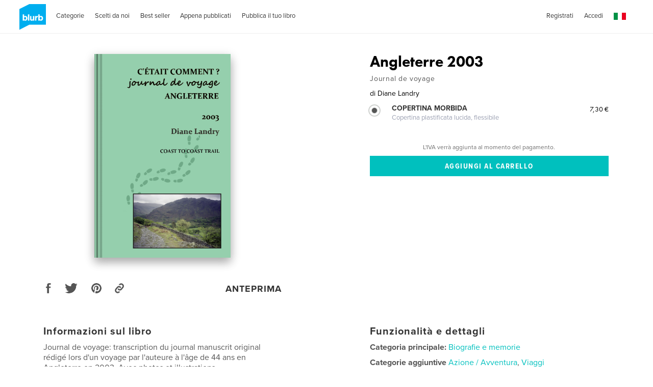

--- FILE ---
content_type: text/html; charset=utf-8
request_url: https://www.google.com/recaptcha/api2/anchor?ar=1&k=6LdYlHUUAAAAAGR0VR_KjlDMfvnnWb2XhZ4cAhOK&co=aHR0cHM6Ly9pdC5ibHVyYi5jb206NDQz&hl=it&v=N67nZn4AqZkNcbeMu4prBgzg&size=invisible&badge=inline&anchor-ms=20000&execute-ms=30000&cb=oggmzb1pu844
body_size: 49552
content:
<!DOCTYPE HTML><html dir="ltr" lang="it"><head><meta http-equiv="Content-Type" content="text/html; charset=UTF-8">
<meta http-equiv="X-UA-Compatible" content="IE=edge">
<title>reCAPTCHA</title>
<style type="text/css">
/* cyrillic-ext */
@font-face {
  font-family: 'Roboto';
  font-style: normal;
  font-weight: 400;
  font-stretch: 100%;
  src: url(//fonts.gstatic.com/s/roboto/v48/KFO7CnqEu92Fr1ME7kSn66aGLdTylUAMa3GUBHMdazTgWw.woff2) format('woff2');
  unicode-range: U+0460-052F, U+1C80-1C8A, U+20B4, U+2DE0-2DFF, U+A640-A69F, U+FE2E-FE2F;
}
/* cyrillic */
@font-face {
  font-family: 'Roboto';
  font-style: normal;
  font-weight: 400;
  font-stretch: 100%;
  src: url(//fonts.gstatic.com/s/roboto/v48/KFO7CnqEu92Fr1ME7kSn66aGLdTylUAMa3iUBHMdazTgWw.woff2) format('woff2');
  unicode-range: U+0301, U+0400-045F, U+0490-0491, U+04B0-04B1, U+2116;
}
/* greek-ext */
@font-face {
  font-family: 'Roboto';
  font-style: normal;
  font-weight: 400;
  font-stretch: 100%;
  src: url(//fonts.gstatic.com/s/roboto/v48/KFO7CnqEu92Fr1ME7kSn66aGLdTylUAMa3CUBHMdazTgWw.woff2) format('woff2');
  unicode-range: U+1F00-1FFF;
}
/* greek */
@font-face {
  font-family: 'Roboto';
  font-style: normal;
  font-weight: 400;
  font-stretch: 100%;
  src: url(//fonts.gstatic.com/s/roboto/v48/KFO7CnqEu92Fr1ME7kSn66aGLdTylUAMa3-UBHMdazTgWw.woff2) format('woff2');
  unicode-range: U+0370-0377, U+037A-037F, U+0384-038A, U+038C, U+038E-03A1, U+03A3-03FF;
}
/* math */
@font-face {
  font-family: 'Roboto';
  font-style: normal;
  font-weight: 400;
  font-stretch: 100%;
  src: url(//fonts.gstatic.com/s/roboto/v48/KFO7CnqEu92Fr1ME7kSn66aGLdTylUAMawCUBHMdazTgWw.woff2) format('woff2');
  unicode-range: U+0302-0303, U+0305, U+0307-0308, U+0310, U+0312, U+0315, U+031A, U+0326-0327, U+032C, U+032F-0330, U+0332-0333, U+0338, U+033A, U+0346, U+034D, U+0391-03A1, U+03A3-03A9, U+03B1-03C9, U+03D1, U+03D5-03D6, U+03F0-03F1, U+03F4-03F5, U+2016-2017, U+2034-2038, U+203C, U+2040, U+2043, U+2047, U+2050, U+2057, U+205F, U+2070-2071, U+2074-208E, U+2090-209C, U+20D0-20DC, U+20E1, U+20E5-20EF, U+2100-2112, U+2114-2115, U+2117-2121, U+2123-214F, U+2190, U+2192, U+2194-21AE, U+21B0-21E5, U+21F1-21F2, U+21F4-2211, U+2213-2214, U+2216-22FF, U+2308-230B, U+2310, U+2319, U+231C-2321, U+2336-237A, U+237C, U+2395, U+239B-23B7, U+23D0, U+23DC-23E1, U+2474-2475, U+25AF, U+25B3, U+25B7, U+25BD, U+25C1, U+25CA, U+25CC, U+25FB, U+266D-266F, U+27C0-27FF, U+2900-2AFF, U+2B0E-2B11, U+2B30-2B4C, U+2BFE, U+3030, U+FF5B, U+FF5D, U+1D400-1D7FF, U+1EE00-1EEFF;
}
/* symbols */
@font-face {
  font-family: 'Roboto';
  font-style: normal;
  font-weight: 400;
  font-stretch: 100%;
  src: url(//fonts.gstatic.com/s/roboto/v48/KFO7CnqEu92Fr1ME7kSn66aGLdTylUAMaxKUBHMdazTgWw.woff2) format('woff2');
  unicode-range: U+0001-000C, U+000E-001F, U+007F-009F, U+20DD-20E0, U+20E2-20E4, U+2150-218F, U+2190, U+2192, U+2194-2199, U+21AF, U+21E6-21F0, U+21F3, U+2218-2219, U+2299, U+22C4-22C6, U+2300-243F, U+2440-244A, U+2460-24FF, U+25A0-27BF, U+2800-28FF, U+2921-2922, U+2981, U+29BF, U+29EB, U+2B00-2BFF, U+4DC0-4DFF, U+FFF9-FFFB, U+10140-1018E, U+10190-1019C, U+101A0, U+101D0-101FD, U+102E0-102FB, U+10E60-10E7E, U+1D2C0-1D2D3, U+1D2E0-1D37F, U+1F000-1F0FF, U+1F100-1F1AD, U+1F1E6-1F1FF, U+1F30D-1F30F, U+1F315, U+1F31C, U+1F31E, U+1F320-1F32C, U+1F336, U+1F378, U+1F37D, U+1F382, U+1F393-1F39F, U+1F3A7-1F3A8, U+1F3AC-1F3AF, U+1F3C2, U+1F3C4-1F3C6, U+1F3CA-1F3CE, U+1F3D4-1F3E0, U+1F3ED, U+1F3F1-1F3F3, U+1F3F5-1F3F7, U+1F408, U+1F415, U+1F41F, U+1F426, U+1F43F, U+1F441-1F442, U+1F444, U+1F446-1F449, U+1F44C-1F44E, U+1F453, U+1F46A, U+1F47D, U+1F4A3, U+1F4B0, U+1F4B3, U+1F4B9, U+1F4BB, U+1F4BF, U+1F4C8-1F4CB, U+1F4D6, U+1F4DA, U+1F4DF, U+1F4E3-1F4E6, U+1F4EA-1F4ED, U+1F4F7, U+1F4F9-1F4FB, U+1F4FD-1F4FE, U+1F503, U+1F507-1F50B, U+1F50D, U+1F512-1F513, U+1F53E-1F54A, U+1F54F-1F5FA, U+1F610, U+1F650-1F67F, U+1F687, U+1F68D, U+1F691, U+1F694, U+1F698, U+1F6AD, U+1F6B2, U+1F6B9-1F6BA, U+1F6BC, U+1F6C6-1F6CF, U+1F6D3-1F6D7, U+1F6E0-1F6EA, U+1F6F0-1F6F3, U+1F6F7-1F6FC, U+1F700-1F7FF, U+1F800-1F80B, U+1F810-1F847, U+1F850-1F859, U+1F860-1F887, U+1F890-1F8AD, U+1F8B0-1F8BB, U+1F8C0-1F8C1, U+1F900-1F90B, U+1F93B, U+1F946, U+1F984, U+1F996, U+1F9E9, U+1FA00-1FA6F, U+1FA70-1FA7C, U+1FA80-1FA89, U+1FA8F-1FAC6, U+1FACE-1FADC, U+1FADF-1FAE9, U+1FAF0-1FAF8, U+1FB00-1FBFF;
}
/* vietnamese */
@font-face {
  font-family: 'Roboto';
  font-style: normal;
  font-weight: 400;
  font-stretch: 100%;
  src: url(//fonts.gstatic.com/s/roboto/v48/KFO7CnqEu92Fr1ME7kSn66aGLdTylUAMa3OUBHMdazTgWw.woff2) format('woff2');
  unicode-range: U+0102-0103, U+0110-0111, U+0128-0129, U+0168-0169, U+01A0-01A1, U+01AF-01B0, U+0300-0301, U+0303-0304, U+0308-0309, U+0323, U+0329, U+1EA0-1EF9, U+20AB;
}
/* latin-ext */
@font-face {
  font-family: 'Roboto';
  font-style: normal;
  font-weight: 400;
  font-stretch: 100%;
  src: url(//fonts.gstatic.com/s/roboto/v48/KFO7CnqEu92Fr1ME7kSn66aGLdTylUAMa3KUBHMdazTgWw.woff2) format('woff2');
  unicode-range: U+0100-02BA, U+02BD-02C5, U+02C7-02CC, U+02CE-02D7, U+02DD-02FF, U+0304, U+0308, U+0329, U+1D00-1DBF, U+1E00-1E9F, U+1EF2-1EFF, U+2020, U+20A0-20AB, U+20AD-20C0, U+2113, U+2C60-2C7F, U+A720-A7FF;
}
/* latin */
@font-face {
  font-family: 'Roboto';
  font-style: normal;
  font-weight: 400;
  font-stretch: 100%;
  src: url(//fonts.gstatic.com/s/roboto/v48/KFO7CnqEu92Fr1ME7kSn66aGLdTylUAMa3yUBHMdazQ.woff2) format('woff2');
  unicode-range: U+0000-00FF, U+0131, U+0152-0153, U+02BB-02BC, U+02C6, U+02DA, U+02DC, U+0304, U+0308, U+0329, U+2000-206F, U+20AC, U+2122, U+2191, U+2193, U+2212, U+2215, U+FEFF, U+FFFD;
}
/* cyrillic-ext */
@font-face {
  font-family: 'Roboto';
  font-style: normal;
  font-weight: 500;
  font-stretch: 100%;
  src: url(//fonts.gstatic.com/s/roboto/v48/KFO7CnqEu92Fr1ME7kSn66aGLdTylUAMa3GUBHMdazTgWw.woff2) format('woff2');
  unicode-range: U+0460-052F, U+1C80-1C8A, U+20B4, U+2DE0-2DFF, U+A640-A69F, U+FE2E-FE2F;
}
/* cyrillic */
@font-face {
  font-family: 'Roboto';
  font-style: normal;
  font-weight: 500;
  font-stretch: 100%;
  src: url(//fonts.gstatic.com/s/roboto/v48/KFO7CnqEu92Fr1ME7kSn66aGLdTylUAMa3iUBHMdazTgWw.woff2) format('woff2');
  unicode-range: U+0301, U+0400-045F, U+0490-0491, U+04B0-04B1, U+2116;
}
/* greek-ext */
@font-face {
  font-family: 'Roboto';
  font-style: normal;
  font-weight: 500;
  font-stretch: 100%;
  src: url(//fonts.gstatic.com/s/roboto/v48/KFO7CnqEu92Fr1ME7kSn66aGLdTylUAMa3CUBHMdazTgWw.woff2) format('woff2');
  unicode-range: U+1F00-1FFF;
}
/* greek */
@font-face {
  font-family: 'Roboto';
  font-style: normal;
  font-weight: 500;
  font-stretch: 100%;
  src: url(//fonts.gstatic.com/s/roboto/v48/KFO7CnqEu92Fr1ME7kSn66aGLdTylUAMa3-UBHMdazTgWw.woff2) format('woff2');
  unicode-range: U+0370-0377, U+037A-037F, U+0384-038A, U+038C, U+038E-03A1, U+03A3-03FF;
}
/* math */
@font-face {
  font-family: 'Roboto';
  font-style: normal;
  font-weight: 500;
  font-stretch: 100%;
  src: url(//fonts.gstatic.com/s/roboto/v48/KFO7CnqEu92Fr1ME7kSn66aGLdTylUAMawCUBHMdazTgWw.woff2) format('woff2');
  unicode-range: U+0302-0303, U+0305, U+0307-0308, U+0310, U+0312, U+0315, U+031A, U+0326-0327, U+032C, U+032F-0330, U+0332-0333, U+0338, U+033A, U+0346, U+034D, U+0391-03A1, U+03A3-03A9, U+03B1-03C9, U+03D1, U+03D5-03D6, U+03F0-03F1, U+03F4-03F5, U+2016-2017, U+2034-2038, U+203C, U+2040, U+2043, U+2047, U+2050, U+2057, U+205F, U+2070-2071, U+2074-208E, U+2090-209C, U+20D0-20DC, U+20E1, U+20E5-20EF, U+2100-2112, U+2114-2115, U+2117-2121, U+2123-214F, U+2190, U+2192, U+2194-21AE, U+21B0-21E5, U+21F1-21F2, U+21F4-2211, U+2213-2214, U+2216-22FF, U+2308-230B, U+2310, U+2319, U+231C-2321, U+2336-237A, U+237C, U+2395, U+239B-23B7, U+23D0, U+23DC-23E1, U+2474-2475, U+25AF, U+25B3, U+25B7, U+25BD, U+25C1, U+25CA, U+25CC, U+25FB, U+266D-266F, U+27C0-27FF, U+2900-2AFF, U+2B0E-2B11, U+2B30-2B4C, U+2BFE, U+3030, U+FF5B, U+FF5D, U+1D400-1D7FF, U+1EE00-1EEFF;
}
/* symbols */
@font-face {
  font-family: 'Roboto';
  font-style: normal;
  font-weight: 500;
  font-stretch: 100%;
  src: url(//fonts.gstatic.com/s/roboto/v48/KFO7CnqEu92Fr1ME7kSn66aGLdTylUAMaxKUBHMdazTgWw.woff2) format('woff2');
  unicode-range: U+0001-000C, U+000E-001F, U+007F-009F, U+20DD-20E0, U+20E2-20E4, U+2150-218F, U+2190, U+2192, U+2194-2199, U+21AF, U+21E6-21F0, U+21F3, U+2218-2219, U+2299, U+22C4-22C6, U+2300-243F, U+2440-244A, U+2460-24FF, U+25A0-27BF, U+2800-28FF, U+2921-2922, U+2981, U+29BF, U+29EB, U+2B00-2BFF, U+4DC0-4DFF, U+FFF9-FFFB, U+10140-1018E, U+10190-1019C, U+101A0, U+101D0-101FD, U+102E0-102FB, U+10E60-10E7E, U+1D2C0-1D2D3, U+1D2E0-1D37F, U+1F000-1F0FF, U+1F100-1F1AD, U+1F1E6-1F1FF, U+1F30D-1F30F, U+1F315, U+1F31C, U+1F31E, U+1F320-1F32C, U+1F336, U+1F378, U+1F37D, U+1F382, U+1F393-1F39F, U+1F3A7-1F3A8, U+1F3AC-1F3AF, U+1F3C2, U+1F3C4-1F3C6, U+1F3CA-1F3CE, U+1F3D4-1F3E0, U+1F3ED, U+1F3F1-1F3F3, U+1F3F5-1F3F7, U+1F408, U+1F415, U+1F41F, U+1F426, U+1F43F, U+1F441-1F442, U+1F444, U+1F446-1F449, U+1F44C-1F44E, U+1F453, U+1F46A, U+1F47D, U+1F4A3, U+1F4B0, U+1F4B3, U+1F4B9, U+1F4BB, U+1F4BF, U+1F4C8-1F4CB, U+1F4D6, U+1F4DA, U+1F4DF, U+1F4E3-1F4E6, U+1F4EA-1F4ED, U+1F4F7, U+1F4F9-1F4FB, U+1F4FD-1F4FE, U+1F503, U+1F507-1F50B, U+1F50D, U+1F512-1F513, U+1F53E-1F54A, U+1F54F-1F5FA, U+1F610, U+1F650-1F67F, U+1F687, U+1F68D, U+1F691, U+1F694, U+1F698, U+1F6AD, U+1F6B2, U+1F6B9-1F6BA, U+1F6BC, U+1F6C6-1F6CF, U+1F6D3-1F6D7, U+1F6E0-1F6EA, U+1F6F0-1F6F3, U+1F6F7-1F6FC, U+1F700-1F7FF, U+1F800-1F80B, U+1F810-1F847, U+1F850-1F859, U+1F860-1F887, U+1F890-1F8AD, U+1F8B0-1F8BB, U+1F8C0-1F8C1, U+1F900-1F90B, U+1F93B, U+1F946, U+1F984, U+1F996, U+1F9E9, U+1FA00-1FA6F, U+1FA70-1FA7C, U+1FA80-1FA89, U+1FA8F-1FAC6, U+1FACE-1FADC, U+1FADF-1FAE9, U+1FAF0-1FAF8, U+1FB00-1FBFF;
}
/* vietnamese */
@font-face {
  font-family: 'Roboto';
  font-style: normal;
  font-weight: 500;
  font-stretch: 100%;
  src: url(//fonts.gstatic.com/s/roboto/v48/KFO7CnqEu92Fr1ME7kSn66aGLdTylUAMa3OUBHMdazTgWw.woff2) format('woff2');
  unicode-range: U+0102-0103, U+0110-0111, U+0128-0129, U+0168-0169, U+01A0-01A1, U+01AF-01B0, U+0300-0301, U+0303-0304, U+0308-0309, U+0323, U+0329, U+1EA0-1EF9, U+20AB;
}
/* latin-ext */
@font-face {
  font-family: 'Roboto';
  font-style: normal;
  font-weight: 500;
  font-stretch: 100%;
  src: url(//fonts.gstatic.com/s/roboto/v48/KFO7CnqEu92Fr1ME7kSn66aGLdTylUAMa3KUBHMdazTgWw.woff2) format('woff2');
  unicode-range: U+0100-02BA, U+02BD-02C5, U+02C7-02CC, U+02CE-02D7, U+02DD-02FF, U+0304, U+0308, U+0329, U+1D00-1DBF, U+1E00-1E9F, U+1EF2-1EFF, U+2020, U+20A0-20AB, U+20AD-20C0, U+2113, U+2C60-2C7F, U+A720-A7FF;
}
/* latin */
@font-face {
  font-family: 'Roboto';
  font-style: normal;
  font-weight: 500;
  font-stretch: 100%;
  src: url(//fonts.gstatic.com/s/roboto/v48/KFO7CnqEu92Fr1ME7kSn66aGLdTylUAMa3yUBHMdazQ.woff2) format('woff2');
  unicode-range: U+0000-00FF, U+0131, U+0152-0153, U+02BB-02BC, U+02C6, U+02DA, U+02DC, U+0304, U+0308, U+0329, U+2000-206F, U+20AC, U+2122, U+2191, U+2193, U+2212, U+2215, U+FEFF, U+FFFD;
}
/* cyrillic-ext */
@font-face {
  font-family: 'Roboto';
  font-style: normal;
  font-weight: 900;
  font-stretch: 100%;
  src: url(//fonts.gstatic.com/s/roboto/v48/KFO7CnqEu92Fr1ME7kSn66aGLdTylUAMa3GUBHMdazTgWw.woff2) format('woff2');
  unicode-range: U+0460-052F, U+1C80-1C8A, U+20B4, U+2DE0-2DFF, U+A640-A69F, U+FE2E-FE2F;
}
/* cyrillic */
@font-face {
  font-family: 'Roboto';
  font-style: normal;
  font-weight: 900;
  font-stretch: 100%;
  src: url(//fonts.gstatic.com/s/roboto/v48/KFO7CnqEu92Fr1ME7kSn66aGLdTylUAMa3iUBHMdazTgWw.woff2) format('woff2');
  unicode-range: U+0301, U+0400-045F, U+0490-0491, U+04B0-04B1, U+2116;
}
/* greek-ext */
@font-face {
  font-family: 'Roboto';
  font-style: normal;
  font-weight: 900;
  font-stretch: 100%;
  src: url(//fonts.gstatic.com/s/roboto/v48/KFO7CnqEu92Fr1ME7kSn66aGLdTylUAMa3CUBHMdazTgWw.woff2) format('woff2');
  unicode-range: U+1F00-1FFF;
}
/* greek */
@font-face {
  font-family: 'Roboto';
  font-style: normal;
  font-weight: 900;
  font-stretch: 100%;
  src: url(//fonts.gstatic.com/s/roboto/v48/KFO7CnqEu92Fr1ME7kSn66aGLdTylUAMa3-UBHMdazTgWw.woff2) format('woff2');
  unicode-range: U+0370-0377, U+037A-037F, U+0384-038A, U+038C, U+038E-03A1, U+03A3-03FF;
}
/* math */
@font-face {
  font-family: 'Roboto';
  font-style: normal;
  font-weight: 900;
  font-stretch: 100%;
  src: url(//fonts.gstatic.com/s/roboto/v48/KFO7CnqEu92Fr1ME7kSn66aGLdTylUAMawCUBHMdazTgWw.woff2) format('woff2');
  unicode-range: U+0302-0303, U+0305, U+0307-0308, U+0310, U+0312, U+0315, U+031A, U+0326-0327, U+032C, U+032F-0330, U+0332-0333, U+0338, U+033A, U+0346, U+034D, U+0391-03A1, U+03A3-03A9, U+03B1-03C9, U+03D1, U+03D5-03D6, U+03F0-03F1, U+03F4-03F5, U+2016-2017, U+2034-2038, U+203C, U+2040, U+2043, U+2047, U+2050, U+2057, U+205F, U+2070-2071, U+2074-208E, U+2090-209C, U+20D0-20DC, U+20E1, U+20E5-20EF, U+2100-2112, U+2114-2115, U+2117-2121, U+2123-214F, U+2190, U+2192, U+2194-21AE, U+21B0-21E5, U+21F1-21F2, U+21F4-2211, U+2213-2214, U+2216-22FF, U+2308-230B, U+2310, U+2319, U+231C-2321, U+2336-237A, U+237C, U+2395, U+239B-23B7, U+23D0, U+23DC-23E1, U+2474-2475, U+25AF, U+25B3, U+25B7, U+25BD, U+25C1, U+25CA, U+25CC, U+25FB, U+266D-266F, U+27C0-27FF, U+2900-2AFF, U+2B0E-2B11, U+2B30-2B4C, U+2BFE, U+3030, U+FF5B, U+FF5D, U+1D400-1D7FF, U+1EE00-1EEFF;
}
/* symbols */
@font-face {
  font-family: 'Roboto';
  font-style: normal;
  font-weight: 900;
  font-stretch: 100%;
  src: url(//fonts.gstatic.com/s/roboto/v48/KFO7CnqEu92Fr1ME7kSn66aGLdTylUAMaxKUBHMdazTgWw.woff2) format('woff2');
  unicode-range: U+0001-000C, U+000E-001F, U+007F-009F, U+20DD-20E0, U+20E2-20E4, U+2150-218F, U+2190, U+2192, U+2194-2199, U+21AF, U+21E6-21F0, U+21F3, U+2218-2219, U+2299, U+22C4-22C6, U+2300-243F, U+2440-244A, U+2460-24FF, U+25A0-27BF, U+2800-28FF, U+2921-2922, U+2981, U+29BF, U+29EB, U+2B00-2BFF, U+4DC0-4DFF, U+FFF9-FFFB, U+10140-1018E, U+10190-1019C, U+101A0, U+101D0-101FD, U+102E0-102FB, U+10E60-10E7E, U+1D2C0-1D2D3, U+1D2E0-1D37F, U+1F000-1F0FF, U+1F100-1F1AD, U+1F1E6-1F1FF, U+1F30D-1F30F, U+1F315, U+1F31C, U+1F31E, U+1F320-1F32C, U+1F336, U+1F378, U+1F37D, U+1F382, U+1F393-1F39F, U+1F3A7-1F3A8, U+1F3AC-1F3AF, U+1F3C2, U+1F3C4-1F3C6, U+1F3CA-1F3CE, U+1F3D4-1F3E0, U+1F3ED, U+1F3F1-1F3F3, U+1F3F5-1F3F7, U+1F408, U+1F415, U+1F41F, U+1F426, U+1F43F, U+1F441-1F442, U+1F444, U+1F446-1F449, U+1F44C-1F44E, U+1F453, U+1F46A, U+1F47D, U+1F4A3, U+1F4B0, U+1F4B3, U+1F4B9, U+1F4BB, U+1F4BF, U+1F4C8-1F4CB, U+1F4D6, U+1F4DA, U+1F4DF, U+1F4E3-1F4E6, U+1F4EA-1F4ED, U+1F4F7, U+1F4F9-1F4FB, U+1F4FD-1F4FE, U+1F503, U+1F507-1F50B, U+1F50D, U+1F512-1F513, U+1F53E-1F54A, U+1F54F-1F5FA, U+1F610, U+1F650-1F67F, U+1F687, U+1F68D, U+1F691, U+1F694, U+1F698, U+1F6AD, U+1F6B2, U+1F6B9-1F6BA, U+1F6BC, U+1F6C6-1F6CF, U+1F6D3-1F6D7, U+1F6E0-1F6EA, U+1F6F0-1F6F3, U+1F6F7-1F6FC, U+1F700-1F7FF, U+1F800-1F80B, U+1F810-1F847, U+1F850-1F859, U+1F860-1F887, U+1F890-1F8AD, U+1F8B0-1F8BB, U+1F8C0-1F8C1, U+1F900-1F90B, U+1F93B, U+1F946, U+1F984, U+1F996, U+1F9E9, U+1FA00-1FA6F, U+1FA70-1FA7C, U+1FA80-1FA89, U+1FA8F-1FAC6, U+1FACE-1FADC, U+1FADF-1FAE9, U+1FAF0-1FAF8, U+1FB00-1FBFF;
}
/* vietnamese */
@font-face {
  font-family: 'Roboto';
  font-style: normal;
  font-weight: 900;
  font-stretch: 100%;
  src: url(//fonts.gstatic.com/s/roboto/v48/KFO7CnqEu92Fr1ME7kSn66aGLdTylUAMa3OUBHMdazTgWw.woff2) format('woff2');
  unicode-range: U+0102-0103, U+0110-0111, U+0128-0129, U+0168-0169, U+01A0-01A1, U+01AF-01B0, U+0300-0301, U+0303-0304, U+0308-0309, U+0323, U+0329, U+1EA0-1EF9, U+20AB;
}
/* latin-ext */
@font-face {
  font-family: 'Roboto';
  font-style: normal;
  font-weight: 900;
  font-stretch: 100%;
  src: url(//fonts.gstatic.com/s/roboto/v48/KFO7CnqEu92Fr1ME7kSn66aGLdTylUAMa3KUBHMdazTgWw.woff2) format('woff2');
  unicode-range: U+0100-02BA, U+02BD-02C5, U+02C7-02CC, U+02CE-02D7, U+02DD-02FF, U+0304, U+0308, U+0329, U+1D00-1DBF, U+1E00-1E9F, U+1EF2-1EFF, U+2020, U+20A0-20AB, U+20AD-20C0, U+2113, U+2C60-2C7F, U+A720-A7FF;
}
/* latin */
@font-face {
  font-family: 'Roboto';
  font-style: normal;
  font-weight: 900;
  font-stretch: 100%;
  src: url(//fonts.gstatic.com/s/roboto/v48/KFO7CnqEu92Fr1ME7kSn66aGLdTylUAMa3yUBHMdazQ.woff2) format('woff2');
  unicode-range: U+0000-00FF, U+0131, U+0152-0153, U+02BB-02BC, U+02C6, U+02DA, U+02DC, U+0304, U+0308, U+0329, U+2000-206F, U+20AC, U+2122, U+2191, U+2193, U+2212, U+2215, U+FEFF, U+FFFD;
}

</style>
<link rel="stylesheet" type="text/css" href="https://www.gstatic.com/recaptcha/releases/N67nZn4AqZkNcbeMu4prBgzg/styles__ltr.css">
<script nonce="JaJOAj2eTDK6PEdnq1kQDQ" type="text/javascript">window['__recaptcha_api'] = 'https://www.google.com/recaptcha/api2/';</script>
<script type="text/javascript" src="https://www.gstatic.com/recaptcha/releases/N67nZn4AqZkNcbeMu4prBgzg/recaptcha__it.js" nonce="JaJOAj2eTDK6PEdnq1kQDQ">
      
    </script></head>
<body><div id="rc-anchor-alert" class="rc-anchor-alert"></div>
<input type="hidden" id="recaptcha-token" value="[base64]">
<script type="text/javascript" nonce="JaJOAj2eTDK6PEdnq1kQDQ">
      recaptcha.anchor.Main.init("[\x22ainput\x22,[\x22bgdata\x22,\x22\x22,\[base64]/[base64]/MjU1Ong/[base64]/[base64]/[base64]/[base64]/[base64]/[base64]/[base64]/[base64]/[base64]/[base64]/[base64]/[base64]/[base64]/[base64]/[base64]\\u003d\x22,\[base64]\\u003d\\u003d\x22,\x22w5DDgCoFRkAtwo/Du8OqA8OKKEVADMOQwqzDgsKEw5tCw4zDp8KbKTPDkGRoYyMSasOQw6ZXwrjDvlTDisKiF8ORdcOpWFhYwrxZeS1oQHFmwo01w7LDt8KaO8KKwrbDjl/ChsO4OsOOw5tpw48dw4Aiclx+QC/DoDlOfMK0wr9aaCzDhMOLVl9Iw4pVUcOGH8OQdyMAw70hIsOsw5jChsKSeyvCk8OPAWIjw4EiZz1QZcKgwrLCtkdtLMOcw5HCssKFwqvDswvClcOrw7/DoMONc8OUwrHDrsOJD8KqwqvDocOOw54CScOWwogJw4rCrhhYwr4gw78MwoADbBXCvQJFw68eSsOBdsOPRMKLw7ZqLMKCQMKlw4/Cp8OZS8Khw6vCqR4EWjnCpnzDlQbCgMKTwp9KwrcLwrU/HcKRwpZSw5Z3E1LChcOewq3Cu8Ouwr/DhcObwqXDu0DCn8Klw4ZSw7I6w4DDllLCowbCtDgATcOCw5Rnw5bDvgjDrVXCtSMlIELDjkrDkWoXw50+YV7CuMOEw5vDrMOxwoFHHMOuEcOQP8OTZMKHwpU2woM1LcOPw6EvwqrDs1k4C8OSecOMMsKAKTfChcKXEjXCncKuwqXChXHCilYEdsO3wrHCsQkWVyhawp/[base64]/CqmtMw5ppDUYiDT3DscOfN8OXw4ogFSN+TwrDuMKKa0dCamQdR8O9fcK4CAZRBinCgsOtV8KGGGpiRyB9YQkwwpvDlBRVJcKywovChQLCry1ww6pcwog+NFonw4zCqgbCtnrDtcKlw7Zqw6EXWcOzw5wbwprClcKGIHLDssOaQMKCHcKXwr/DgMODw6bDmBzDhRgaKjPCpyNfL0/DpcObw74aw4jDsMKVwrvDrS0Qwp4PE3TDiS8GwrPDjgfDrmpVw6XDjXHDswfCocKXw4lVJsO2HsKnw7HDksK5SkMuw7TDoMOXAj4wU8OzQxXDixYhwqDDgmZ3OcOmwop6TRHDqVFzw7bDvMOgwpUkwpphwrXDmMOUwot3LGHCnS9FwrpCwprCj8O/XcKRw4PDssKdLjdbw6o6P8KKKxPDmEBcL3bCn8KOaWbDm8KUw7DDqxt2wrnChMOrwpM8w67CsMO8w7PCk8KpH8KMWWBta8OJwo4gQ1fClMOIwo/ClG3DjcOWw6vCgMKiRGt4ThTCgBDCs8KMOAzDoD3DrCLDnsOSw5F2wq0vw4LCuMKfw4XCscKbUEnDmsKpw69zLAwXwrUGJMOXHMKnA8K2wqF+wr/[base64]/DuwTDp8K8ZsK/TsK7wpvCj8KhMRzCksK4wpjCvhdow5jCn2gVasOwTzpxwpHCrTbDjsKow7TCu8OSw54QHsOzwpXCm8KEPsOKwpgcwqTDqMKawprCrcKtDRc3w6JxcULDlmjChkDCpAbDmGvDmcO7Riglw7bCtkLDhwA7cVzCjsO9I8OVwpfChsKPFsOvw5/DjsOdw7gUemY5Sntoawk9w7LDncO2wpjDnk4IeSAXwr7CqH5iTMOLSXxGbcOSHHkpfhXCgcOEwoIoCWfDuXTDmCLCjsOmbcObw5ULVsOuw4DDg0zCuzHCkCXDj8K8KHQfwoZFwrzClXLDrRc9wopnGiI/dcK4LsO3w4jCmMOlfAXDg8K4YsOuwqMGVsKSw6kpw7nDsTgNWsKhaw5casO9woxrw6DCgynCjXIcGHnClcKfwqQbwp/ComDCj8KmwpBCw64SAHfComZIwqnCqMKLOsO1w6djw6Z9YcO1V3Ixwo7CvxHDvcKJw5QhDxwwQkHCtlrCnygdwp3DmgTCl8Okb1vCocK6D3vCk8KiKVsNw43DuMOTwqHDj8OeInUvT8KHw4p2Ck9gwps9OMKYbcK/wr98VMKVcy83S8KkZ8KYw7HDo8Ouw70CM8OPKRbCi8OIHBvCqMKewqbCrXjCqcO5E01VNsOuw6fDj1ccw53CoMOuCcO6w7pyG8KqbUnCiMKrw7/CgwHCgDwXwrgXJXMMwpTDtAd6wppTw5fCpMO8w6/CrsOzD1M3woF3wo1dGcKiRUzChAvCkQJBw7bCj8KNBcKwPHtIwqxowpLCrAoMTRwBPCVQwpjCpMKvJ8OOwp7CjMKCLTU9Bhl8O3PDkwzDhMOuV3nCpsO2PsKQZ8Ofw4E8w54cwqTCsGdIBsO/woMCesO8w7LCscO8HsOLXz7Ck8KOAiDCo8OIG8O+w4nDimvCsMOFw7LDmWzCpSLCnUTDgTkhwpwaw7gRa8OHwpQYdCxDwo/DpiLDicOLTcKNMl3DicKaw5rCvEwowqEEW8O9w58mw7RjAsKSeMODwpN8AGMoKcO3w6Fpd8KMw5TDtcOUJMKtO8OlwrnCjkIBEywSw6tfXHzDmQ7DgUF/[base64]/Dp0PDnsOKccKCw6sYeCMrJcOFNMOPZR5JJnsGeMOQDMOqXMOKw4JTCAUswpTCqcO/DcOYNMOKwqvCmsKSw6/CuU/DlFYBTcO7Q8O/YMO/D8OAGMK5w5wewpZTwpDDgMOAPDYIWMKZw4zCol7Di0BZH8KIGDMlL0/Dp0MeH0nDugDDuMOow7XDlEBKwqfCjm8tG31WWsOOwoIewot0w61AK0XChXQJw45kSUPCghbDqBPDjMOGw4HCuw5oAsOowqzDjcOVD3RVUVBBwrYyI8Ocw5zChFFSwrF6ZzUbw79ew67CuT4kQBtTwpJiQ8O3PMKqwq/Dr8K8w51yw4LCmC7Ds8Knwp40GMOswrBkw5gGGEFWw6QobMKtFkLDvMOtNcOxc8K4OcKHJ8OdSxzCgcK5EcOIw5cwITkEwr7CtGbDgAPDr8OPMTvDmH0BwqVEEMKVw40pw5VkfsKwLcOHVQcTNwYqw7oYw7zDkzbDnlU+w7XCuMKTMFw0U8Kgwp/Cl15/[base64]/[base64]/[base64]/[base64]/wq4PwpzDlUk3JMK/woLDujDCrkITwqDDgcO7w5bCpcOnw6A9dsOffQMxU8OYFlpZODVFw6fDkwdIwqhwwqVHwpTDpBlFwrnCgzI6wrgswoMvByXCkMKcwot/w5NoEydYw6B5w73Cr8KtGSMVAFLDogPCkMKPwoPCknk6w7wCw4XDhmrDhcKow77CslJIw41Sw68FfMKiwpjDrjjDu3MSRGNmwrPCjgrDng/[base64]/CmMOWw4MTW8K0wprDkMKeJQcvdnXDhXAPwopbIMK4PcOhwqEtwqEAw4LCosKPKcKNw79Mwq7CoMOAwpQOw5/ClUvDlsOcEFNQwpfCrUMSA8KRQsOFwq7ChMOgw5/DtkXCsMK1TmYbwpvCrwrCgWPCrlvDv8Kxwqp2wq/CpcOtw75MQjJlPMORdm8yworClC92Uht+GMOTWcO1wprDgS82wpnDuxNgw4HDh8OvwoMfwojDqG/Cj07Cq8KBd8KmE8Oow6Ujwr9VwqvCqcO3fgFOdzrCgMKJw51fwo/CrgBuwqIgEcOCwo3DpsKJHcOkwrvDjsKhw5Ujw5V2Gg9hwpZHAg7CkHfDlsO8FFXCjGPDhSZtD8OYwoXDuEcxwoHCjcK+OVlqw7fDt8OlVMKFMh/CiyLCnB4gwqJ/RjnCrcOFw4QJfHrDpzbDrcO0E2TDiMK8BDZtF8K7HDVKwpvDmMOSYXUow5ksVjguwroSGVLCgcKvwoUSZsOew7rCgMKHBgTCs8K/wrHDjhXDrMKlw7g6w4hMOHDClcOqBMOGQD/[base64]/Di8OJGC7Cj3/Co0bDin/CisOkXsK/b8K/c0nDh8Ktw5HDmcOEUMKow6PDoMOmVcKVRsK9IMOvw6BcUMOZD8Okw7PCmcKIwrQ2wqBewqANw4U+w7PDj8OYw5nCi8KWWCAuIyBTblFvwoIIw6XDv8Obw7vCnFjCosOzdGswwpBMDFYlw4FLaUjDtirCng8rw5ZUwrEIwoVWw6cYwrzDswt+V8OVw4/[base64]/wp3CvWvCqD/[base64]/Dt8O5wqtJw4zDg8Ovw4Mcw7LDqMOgwrl+wpnCr1YYw7fCtsKpw7Emw4UXwq9bJsOXYk3DoCvDlMO0wp4/wo7DgcOPenvDosKywrnCmmdmFcKkwolAwqrCicO7VcOqHmXCkzbCiSjDqkwUMcKhfTvCuMKuwr5vwoFHbcKTwrPDuRrDssO7CGTCsnhgKcK5asKVAWPCmkLCuXDDgGozV8K/woXDhjRgDVp4dAFMdzNIw7NzGzzDmlHDu8KEw7TCmWM+UFzDoTslIWnDicOiw6knFMK2VngSwrtKc35kw4TDkMOiw6nCqxsRwpl3Xx0TwoVlw6HCqz9RwqV0O8K/[base64]/DpB/CrClnw7fDk8KERcOPw5rDiHDDvcKzYcOYKjxqTsOWUBVLwo42wrgHw4t8w7dmw5JLfMOhwqUew7jDg8O4w6Ynw6nDk2kGfsKXdMORP8OIw4XDqHcBT8KYL8KRW3TCoW3Dt0DDr2lLaHbCmSM1w4vDu3bChlUZe8K/[base64]/CkMOzw6fCoRjDlnXDosKKwpkCw6EYYhs4w7HCvg7Ci8KGwqhXwpbCmMO1RMK3woRzwrhrwrrCrSzDgMOPbCfDv8KPw5PDv8O0c8KQwrtAwroIT2AdP0gkRnnClkZlwp19wrXDpMKVwpzDq8OlC8KzwrtTO8O9bMK8w6PDg3M3G0fCuFzDnx/Di8Kvw6jCncK5wp93w6A1VyLCribCpl3CsAPDkcOywoZ1GsKNw5B4b8Ksa8O1CMOPwoLCtMKiwpgMwolNw6LCmBU9w5Qqw5rDr3FidMOHNMOcw7PDv8OvdDoFwoXDqBYQeT5mIS/CrMK+SsKXPzV0HsKyWsKawo/DhcOVw6TDt8KdSGHCjcOhZcOPw4vCg8OQXV/[base64]/Dh8O4wrHCjcKTwpzDtl4nQcOpw5wYw5XDocOaVEfCh8Ohd1bDuCDDpz4nw6nDnyTDiC3DlMOLNh7DlMK/w6c3Y8KOKFETGQzCrXMuwrsALxnCmh/Dv8Owwr10w4BIw7VPJsOxwoxqM8Khw6AAdycYw77DlsOGAMORdxsYwpUobcOIwq1eFVJ9w4XDoMOdw4E9ZX/ChMO9N8KBwp7CvcKhw7LDjRnCisO8GQLDlmnCiCrDrT9vbMKNwrvCpCzCkWEFZybCrB9zw6/Dh8OXZXYUw5JbwrcRwqTCpcO1w5kaw7gCwonDiMKdD8OZc8KaPcK6wp3CicKJwqstecOGXGRAw4zCqsKdbVR9A1pmZlVCw4PCik4ORAQbflTDpyzCli/Dq3E1w7fDqWgVw5DCqHjChcO+w51DUhQ9AMKGOEbDv8KpwocyYT/CnXYqw7LDicKjWcODZgHDsTQ/[base64]/[base64]/wqPChTAkw6jDv8OrKzfCiyc9w5UQw5rDv8OawoYTwoTCjUUFw4shwpo+YmrCqMOsC8OtGMKuDsKdW8KcOXs6TC5bUV/CoMOnw4zCnWdSwqJCwrPDvcO3XsKUwqXCjRs0wpF/AH3Dpi/DrFowwrYCAT/[base64]/DkG3Ch05owqzDvBNtw44xwp9rWcKzw7JNUHzDmcK/wrt1LAEzAcOsw6PDr3wmAjXDmD7Cj8Ofwr1Xw47DqxPDrcO0X8OvwovCp8O4w7N4w4NHw7HDqMOKwrtuwplawqjCtsOsHcOkI8KHCFQfB8O9w5nCq8O+DsK1w5vCpkDDqcKxZgHDgMOcK2R+wqdTZsO0SMO/OsORHsK3wovDtgZhwpNhw7oxwq08w5nCq8K0wo3ClmrDlnzDinZ7PsO1YMO/w5R4w7bCg1fDosOJCsKQw7ZZdB8Cw6YNwrYdQMKmw6sfGi9pw4vCkglPTcOkTGHCvzZNwrQ0SCHDpMO7ccOQwqbChEZPworCicK4cVHDmnwAwqJAOsKyAcO5RAVyAMKZw7zDv8O0HF54JTI/wpXCpwnClR/[base64]/[base64]/DpHNIcsKdOsONwqdDUlx0wpQRwqbClMO+BFXDtcKeOsOaPMOAwp7CrTNuf8KfwqVqNl3DsCHChTjDlcOGw5lcAT3Cs8K4wozCrRdhU8KBw7HDkMKqV2XCkcOOwqkZLG5kw4Yvw6HDnsOJOMOGw4vChMKMw54dw7RKwroWw4LDiMKpTsK7WlrCksK0W0o/b0HCnCNNUzrDt8KHdsOQw78Lwo5kwo97w53Cp8OOwpN8w43Ct8KGw6Rmw7DDksOdwoU/ZsOcJcO6W8OGFWFvBBvCk8OmMsK6w4nDq8KMw6vCrT0rwo3Crn40NVrCr2zDmkvCo8OGVA/Cg8KWFwE9wqPCkMKzw4ReU8KOwqM1w4UYw7wtFiJkdsKtwq1cwp3ChUDDlcOOPQrCuBHDksKawpJhPEx2E1nCv8OVJ8KYecO0d8OYw58RwpHDtMOuNsOQwrMbC8OPEi3DjiFLw7/CgMO9w6RQw6vDvsKkw6QyJMKfOsKyV8KVKMOlA3PCgyBlw54bw7jDrBgiw6vCmcKtw73DlB0CD8Odw5UHEXQ1woo4w4FGDcOeb8K5w5TDsFokQMKaVW/[base64]/wpV9w6vDoMKQE8KQwqpPKhcsFsKAwrsjNQ88WS85wovDpcOQEcKwPcO7OxrCsgjCqsOrOMKMOWN+wqvDuMOqTsO1wps3FsKCIG3DqMOTw5zCjm/CjTZdw4LCuMOQw6p5ZlJqOMKmDBnDgxfDhQYGwpPDoMO5w4/Duy3DkRV1NjByQMK0wpUtKMOBw60Aw4ZSLsKYwp7Di8Oyw58+w4/Cgw9qCxXCsMOWw6l3aMKLwqLDssK2w7TCvDQ/wpdHQnsbUSkpw6Ysw4pMwot1EMKTPcOew7/DvR9PCMOzw6XDqMKkZGV6wp7CoVzDlxbDqCXCksOMSyJJKMKPTcOtw4JHw5nCvXbCosOKw5/CvsO0w50hU2p4ccOpCAHCtsK4cwwkwqYDwrfCscKEw6TCg8Oow4LCoGxEwrLCt8K5wpwBwqfDjj0rwo7DhMKTwpNhwrczUsKMBcObwrLDkExSHjd9wozDtMKDwrXCik/DgmvDsQXCnFvCv0vDmEtcw6UVBz/DtsKOw4rChsO9wqh+HG7ClcKWw4LCphpJGcKkw7vCkwZBwoUvD3M8wqApezXDlEtuw5YMDQ9kwpvCgwduwr5iTsKBW0DCvljCh8ObwqLDtMKNZsOuwqUYwqXDoMKew6hOcsOBwqTCrcK/IMKaTTXDq8OOJyHDl1tgMsK+wprCmsObesKMaMKfwojDmU/DuR/DojHCjzvCsMOxGA8Iw7tMw67DqcKDPX3DiiDCkSkMw7TCrcKMEMKCwp8Gw59GwpPCl8O4E8OzLmDCvsKBw43Dpx/Cj1TDm8KUw41wLMOKZHk/[base64]/[base64]/w5gXHsO7dMOKwol6wo8Aa2nDmy1/[base64]/Dj8OEAh7CmDZhAhd1eMKjbGPCn8K/wrIswp1iw4RiCsOgwpXDo8Oqw6DDmn7ChFkdf8K4fsOjSXrCl8O/djwPRMOXWydzLjDCjMOxwrbDrCbDgMK3wrECwoFEw6N8wqIjE0/CpsO3ZsOHSsOCWcOzG8O5wpUYw6BkKyMvR2Acw7rDqxzDqWBnw7rCpsKpPXgeYQjDpsKOKw5+AcOsBRPCksKuGS82wr5YwpPCnsO1TUvCjjHDgcKEw7bCtMKiPx/CmlvDtDzCtcO4BwPDixgEfTfCtzIhw63DjcODZj7DpxQdw5vDksKmw67ChsK4ZHdzeQceGMKBwqcgAMO0BURkw7w/w4/CmDLDh8OSw4oFXnliwoB+wpRKw6/[base64]/w7DCmTxTFizDjDwIBcKNJWReLxN7GGsZIBfCuEjDq3XDlQoPwqcJw6oqT8KBJm8ecMKZw43CjcOvw7HCsl94w60CGMKwYsOhEFPChk9+w7JNDmPDkh/CucOkw5fDn1J5ZBTDphsdU8OowrZiETdQV38TFmNHEi3CvmzCuMKvBijCkz3DgBnCiFnDkznDuBfDsBnDpsOoLsK7F1PDv8OHThQKQxJ2ImDCk2s9YTV5UcK0w6/CuMOHXcO0QcOjbcOVYSZUd0tkwpfDhcOmHx99w7TCogbCkMOswpnCqx3CkF1Gw4lpwoV4C8KzwpDDiUV3worDhH3CqsKBN8O1w6cgCsKudSl6AsKBw6p9wrPDvh/DgsOJw6zDg8KAw7pZw63Dg2bDvMKnFMOvw6zCqsOPwpbCjnXCuntJTkHDswVww6gww5HCtTXDnsKTw7/DjgJcGsKvw5XDlcKqLsOkwoUjwojDvsOBw7bCl8OSwqXDmsKdMj0NGjQZw64yM8K/MMONaDQBAzdCw5DChsKMwqFGwpjDjh01wq0Ww7rCtgLCoi9Yw5LDgVXCvMO/BhJjIBHClcKQL8OxwqI3K8KiwqLCrGrCkcKPKcOrJhPDtD8awrnCsgHCgxgvMsKYwpHDg3TCi8OQDcOZfy1AAsOYw6IhWTXDgzjDsilrKcKdTsK/wrTCvRHCs8OMHybDgQDDn1sCf8OcwqHDhQXCry7CpmzDp1HDrmjCjQpPKmbCmMO4E8KqwprCmMObFDgFwozCicKYwrpgCUo5OMOVwpY7ccKiw5dkw4nDscKUPVRYwqLChiNdw7/Du2QSwoUzwoQAZW/DscKSw53ChcKODjTDv23DosKxEcOMw51uBD7CkmLDuxlcbMKkw5cpTMKhGlXDgwfCq0ISwq5NMkzDhMKEwpoPwo/Dp2nDlWFXFw1vNcOvexMEw61+DMOYw4w9wrBXTzcjw6kmw7/DrcOoGMOaw6zChwvDiXwYRBvDi8KeKClhw6jCsn3CosKlwpsTbRbDmsKiOl7DrMKmFCoJS8KbScO9w6BOTXPDusOcw73CpjPCssKrPcK2LsKNI8O2eDd+LcONwoHCrAklwqsHJ2/DsgnDugbCqMOvUyscw4PDu8ORwrHCrsOVw6ITwpoOw60hw5JuwqYQwqfDksKIw695w4ZybHDCnsKjwr8EwqVEw7hDYcKwGsKxw7zChMKQwrA+AlfCscOSw6XCvmrDtcKrw4vCosOywrMBe8OPTcKZTcO4U8KtwrBuS8Ocb1oAw5nDih8Fw4ldw5/DkhzDlsKXXsOXGmTDl8Ksw5nDhydCwrA3GDUJw6wacsKQPMO4w5xIPSZCwo0CEx/[base64]/wrQMCkHDhjl8wqB1wq1+ensww7vDqcKSQ33Clx/[base64]/[base64]/CoMKABitzw4Qvw5zDkxN8MxTCkRtqJcOKL8Onw4/[base64]/DgcKcbBcVw6HDigJ6w7/CucOgLjXDgcODZsKiw5Y0Z8Kow7RNBx3Dq1XDlHzDkBtpwphXw4IPUsKHw6YIwrx/Lj5Ww7TDt2nDpF09w4A9ZRHCtcKeaAstwrtxTMKPbcK9woXDq8KbamNDwpoFwqU5B8Oaw7wCJ8Kxw45ea8KJwrNdYMKVw58fKcOxD8O/OsO8JsOldsOuOSjCu8K0w4FqwpLDuCfCil3DhcKSwrEkJk8JDknClcO3woPDmBnDlsK4YMK8LwAqf8KuwpxzH8O/[base64]/CocOLwrDDqA9ww6DCnsOlezdgwroVw4MgXgjDpHYID8Ofw6M/w4zDhzl1w5N2eMOUE8KgwrnCiMKHwpbCkl0ZwoZJwo3Cj8OywqbDk2HDsMOnC8KjwqXCoTRsf0w9TSLCjMO2wrdzw5AHwooRBMKrGsKEwrDDvSPCkw4sw5h1FTzCusKSwq4ffn5ofsK7wrs+JMORXh4+w44EwqciNQ3CrMKSw4fCkcOLPCR0wq7DksOEwrzDjQ/DtEDDsWzCmcOvw5ZHw7wWw4TDkzPCqBAtwrAFaAPCksKbNRvDmMKBKhPCvcOoeMKfWzjDr8Kow7PCrWE7BcOWw6PCjSQXw7N1wqjCkw8Ww6IcQzl6UcORwoxBw7A/[base64]/[base64]/Dry8IwqbDmk3DqR5yw73CksO1WBPCs8O6SMKnwrN6d8OHw6Rdw4Bmw4DCjcOBwoEAXibDpMOeFEUTwqrCoClvZsOLMi/CnEQDRRHCpsKHYwLCocOkw4BRwozCs8KMLMO7SRzDhMOoCC5oJHM7Q8OsEmYUwpZcDcOYw6LCp0lhI07CuBrCvjgjecKOwp98VUsJbzHCl8KRw5QLJsKGf8O9ITRww4pwwpXCtTHChsK8w6bDmMKVw7nDvzQSwrjCthBpw5jDhcO0ccKWw4HClcKkUnTDvMK7E8K/BsKTw7JEesOnLBvCssObA2TCnMOcwonDnsKFasKmw7LClEfCsMOFRcKowqEGKxjDtsOhHcOiwq5lwq1nwrU3EsKXaGFuwoxzw5MHVMKWw5vDlCwidMOoYg55woHDs8OmwpYbw6wpw7Fuw63DkcKrEsONKMOkw7N+w6PCoiXClcOPHDt4cMOdSMK4XEIJZW/CqsKZVMO5w5wHAcKywp1xwpUPwqpPZcKrwqrDp8OVw6xJYcOXQMOzMifDg8Krw5DDvsKkwrfDv0EcGcOgwo/ClFBqw5XCusOHHsOAw6XCmcOPUV1Jw5XClhABwrrCq8KIUV8tfMOcYj/Dv8O7wrfDnAZbM8K3DHnDoMKfRQk7cMOmTEF2w4HCh08Ow55SCnLDrMK1wqzDnsO6w4TDvsKnXMOfw5DCkcKSS8KMw4zDocKnw6bDjWYMZMOjwqzDosOjw78OKSovTsOZw67DlDpVwrciw6bDkBYlwpnDtT/Cg8Kpw57CjMOJwozCm8KrRcOhG8K5UMOyw7Btwr1Nw5Jnw7XCocOcw5ELfMKoRGHCiyXCkhPDmcKTwoHCglbCvcKhbRR+YXjCnDHDjMKuKMK4WCPCnsK+HWkOecOReXbCi8KqdMO5w5ZBJUQ7w77DtcKjwqXDrVsvwoXDrMOJBMK/OMO/[base64]/WMOvw7fCmcKgw6XDtsKOwo1Jw4IvWMOVwrAcwofCix5kQcOWw4jCvzN4wpHCpcOmFgVqw4tnw7rCkcO9wpEND8KMwqlYwo7Ct8OJFsKwOcOpw5w1PgDCucOcw457BTvDv2jCiQ1Uw5vCsGYIwo7Cu8ODF8KBAhcewoTCpcKPDEjDq8KwCjjDlEvDs2/[base64]/Cv0XDisK2w4UvVx4Tw50rw5rCh8KqGMKMw5fDmsK4w7lnw57DncOZw6onB8Kfw6cNw6/CqF5UC1dFw7TDlkkPw4jCocKBd8OHwrBMJ8OuUsOFwoMvwoHDucO5wo/ClR/Di1vDnCvDny/CmcOuf3PDnMO5w7FuY1/DpjDDnWfDiWnDrAAAwoTClcK8IW0lwrUnw4nDpcOTwpMlI8OnTsKgw6YLwpIkZcK7w6fCoMO7w59aWsOYQRLCihnDpsKwYH/Crh9EB8OzwqEMw4fCoMKVJyHCmH4jKsKsNsOmKAskw7h0NcO6AsOnd8O/wqB1wqRRRsOyw4QfIgN6wpBsRcKpwoJtw7duw6XCmHtmGsOowoQOw5UIw6rCqcO0wrzCvcO1b8KRUxs6w7Z4Y8O+wqnCiDXClMO+woLCiMKRNi3DvkbCusKYTMOrJXUpdGcpw6DCm8Ofw4cYw5Jsw6pxwo1JMlwCR20mw67CvGtvN8Ojwr/Cp8K6fSfDrsKEb2QSw7l/DMOfwrzDn8Oew7sKGn8bw5N4e8KkUD3DhsKGw5AzwovDsMKyA8KEMcK8YsOWW8Oow4/Dn8O+wrDDpyLCrsOUVMOSwrgjXCvDvgPCh8ONw6rCucKfw4fCiGTCu8OrwqAub8KnSsK9aFUZw5tdw5w+QnY0CMOIAATDujDDsMOwSRHCvwHDvkw/PsO7wofChMOAw6ptw6AKw5dyV8K0U8KbQcKzwowrWsKgwpkMAV3Cp8K+TMK3wrHCn8OkEMKpOy/CjnlWw5hATjHCiA4FIcKkwovDun/ClhNkMsKzfkjCi27CtsOHcMOYwo7DqVInMMKzI8KrwoAjwpjDtlTDuR01w4vDhcKdXMODP8Ovw7BKw6pKMMO6Aygsw7MBCALDpMKaw6ISPcOzwozDk2xpAMOMwq3DnMOrw7TCmVIxcMK7TcKZwrceH0kzw7MdwqXDlsKCw6kYSw/[base64]/DsKLwqnDjMKtwqFtYmohwpnDicKsw4BKSMOgW8KBw4txWsK9wpBUw4TChcKzIMOpw7rCtsKNVn/DhRnDjcKOw6XCqMKKalV1bsOVWcOFwpUnwohjK2gSMRl1wpnCiFPChcKHfjLDilTCuV4OV13DnBUDQcK+XcODWknCq1PCusKAwolmwqEnMgXCkMKfw6ExJHTCiCLDt355FcO9w7nDkw8Fw5PCg8OLJnBqw4LCrsOdZFTCrkoyw554W8KHbsK7w67CgULDmcKAwo/CicKZwr5cXsOJwp7Cthoqw63DksObcA/Cow4pOBrCikLDlcOJw6x2DTXDiirDmMOgwphfwq7DmWDDqwwlwpLCuALCpcOWW34nGzrCjRLChMOaw6bCjsOudkjClC3CmMOLRcO5w4/[base64]/CkcKewr1SDcOmPgokw4zCjMOKEMOTw6zCkWDCoWUqGXMhWQ3Dn8Oew5jDr1lFecK8L8KLw4PCscOIB8O2wqsQMMOEw6o9wptLw6rCksKdTsOiwp/[base64]/CkMKYGcORwoIKPEXCjGdkDhPDh8OiETHDo1jDixdjwrs3dDjCrRABwoLDszIrwqnCkMOIw4HCixDDrcOVw6dEwrzDtsOUw44bw64IwpLCnjzDgMOCM20sVsKEPiY3I8O0wrnCvMOawoLChsK7w4/CqsOxUkbDl8OCwofDp8OaP1Qhw75wOExzNMODOMKEQMO1wpBNw7tkRSkAw5nDgXB4wpYxw43CmhRfwrvCnsOww6PChDNcfAxGcizCt8O9CQgzw519TcOlw61rb8OxBcK0w6rCqyHDssODw4vCoBh7wqrDlALCjMKZX8K3w5bCihI6w7ZZQ8Kbw4NoRxbCoVN2MMO4wr/DvMKPw6HCrDwpwq5ieXbDvFDCmDfDq8OUXlg7w6LCi8KnwrzDosKIw4/Cl8OkABfCusOXw5/DsFgQwrvCik/DlsOtfMK6wqPCs8KpczHDkx7ChcKGF8OrwrvCpkAlw4zCg8OCwr5XCcK3QknCuMKHfHhuw4DCiBNjScOWwqxXYMK2w5trwrcQw4U+wpV6VsKpw57Dn8KiwrzCgMO/NkzDr3rDmG7CkQlUwrHCtzU/PcKLw586T8KPNRoKWxVNDMO0wqjDhcK7w7nCtsKdecOaCngJMcKBbkwSworCnsOZw4DCnsOaw7UGw61KHsORwqLDiSbDiGkIw4d/w690wojDom8BCU9LwoBiw6/[base64]/Cg10vK2ZWwqHCvcOgVgDCnsO1w5ZTwp3DjMKYw5PCpsOfwqvCpcKywpvDuMKqFsOPRcKNwr7CuT1kw4DCkAQaWMOpVTAGC8Knw4oNw4UXw6zDpMKZbk98wo5xccO1wp8Bw5/ChV/Cq0TCh0Ewwq/[base64]/DrsObwp5SdSLDqsK3w57DoHjDkyfCllISEsOWcMOywrfCkMOZwpjDqA3DtsOAFMO5BXvDnMOHwrhpHD/DhxrDr8OOQjFlwp1bwrxSwpBrw67CpsKpdsOHwrDCocO4XTNqwqcow6xGZsO6KCxtwoBRw6DCs8O0UlteFcOow67Ci8O5wqvDnQs7OcOsM8KtZwMXcm3Cpnw4w7/CtsO5wqHCiMOBwpDDvcOqw6YuwqrDh0kfw6cvSj1vYsO8w6nDmgPDmwDDqys8w6bDk8OoVmbCpwBreE/DqmfCgWI4woJGwpHDi8Ksw7nDk0DDi8Ocw6nCtMOyw7tpOcOgXMOnHiYsKXwFZ8K4w4tkw4AiwoULwr0uw6F8wq8aw7PDlsKDOC5IwpRnXBzDnsK3P8KCw7vCk8O4J8O5PyLDgxnCrsKpXhjCvMOnwqXCkcOPYMOYecO/AcKwdzbDicKZYhs9wodZE8OqwrAZwpfDsMKWBBVbwqQzQsKOTMKGOwjDp3/DpMKeBcOZYcOwUMOfV3xOwrYFwoQgw5F+fMOTwqvChkDDmcOLwoPCkcK/wqzCnsKCw67ClcOaw5rDrihFXl1ZdcKZwrAaP3XChmPDkSzChcKHEsKIw78+X8KWD8KnQ8KcRl9EE8OQAgB+EiDCuybCpzRzJ8K8w5nDssOOwrUjEXrCk0QQwoLChyDCv3MOwqvDpsKjTyLChxDCvcOkCWzDi2rCvMOhLMO0eMKxw53DhMKowpYyw67Ct8O4Wh/CnT3CqHbClWJHw5XDo0AQbSsiL8O0TcKyw7DDrcKCHcOgwpAuK8Oow6HDhcKIw5XCgMKTwrrCsRnCoE/Cs1VLIVPDkxfCvhPChMOZDsKgcW4gJTXCsMKHKiLDrMOswqLCj8ORDxQNwpXDsxfDo8KGw7g2w5QYCMOPJMKbb8KpYhjDk0HDuMOaFkJtw49ZwrpSwrXDoVF9SlorWcOXw5RHeAnCusKHHsKWRMKVw5xvwrDDtDHCpm/CizjCmsKFfsOaLXs4Ez5PJsKGTcO9QsOmMW5Cw5TCoFPCusOlRMK6w4rCnsOLwq0/[base64]/dMO3w73DmQQNBsOJwrbCrcKAbsORH8O5w5hFasOnXRY3F8K2w7vChMKNwopmw54zXnHCpy3DgMKAw7fDpsOgLRkkbGQeTnLDglbDkCLDkgpRwo3Chn3CmCPCn8KBwoElwpgfKVhAOsOjw6DDihsVworCoytYw67Cs1Bbw6I4w5pXw5VewrrCgsOrOcOnw5d4aH5tw6/DrGPCvcKTHm5nwqHCoBQlP8KaIzsYPQxbHsOMwqHCpsKmXsKfwpfDoQPDmR7CinErw4zCoS3CnhHDo8KIQkYJwoDDiTjDmRvCmMKsTTIUPMKbwrZSCzPDucKpwpLCp8KPacOnwrgEekccHTfCugDCrMOmHcK/VH7CrkJ3asKLwrwxw6txworChMOrwrHCpsKwAsO8Tj/[base64]/[base64]/DkWt/wqIpw4E1NwbDgsORw7Z9DknCncKFUiXCgVkawpvDnWHCpVbCuQ06wprCpCXDphMnBUNrw4DCsX/CmcKUbh5mdcKWDGjCqcOtw4nDpDLDh8KGbWxdw4JGwptJcQXCvyPDscOVw6ADw4bCkwvDuCh7wqDDgS0ZFSIcwo4pwojDgMO1w6c0w7NdfMO2MEVFflNgNSvCscKSwqdMwqoNwqnDg8O1PMOdecKYHjjCh0XDlsK4PT1nTlFIw6lFRWvDlcKRfsK/wo3CunHDjMKtw4TDrcKrwpTCqCbCpcKwDUnDocKHwrTDjcK1w7TDpsKqHQfCmUDDiMOhw6PCqsO9UsK5w4/[base64]/Dr3lfDsOswpl6w6PDslLCkmc/wofCkMO9w57Co8KEw7dkAi5jekfDsSZTTcOma2DDvcOAUiFmOMOnwqsMUi9lKcKvwp3DqSDCocOwUMOuZsKBOMK/[base64]/w4TCpcOEWsKxwq93Z8KrAMKAL3tww77CvD7DlsKCwrDCulvDmE3DkhQdSC8NVlM5S8KXw6VKwpFJcCMpw77DvjlRwqnDmlFLwpFcKkjDkRVWwpzDl8O+w7ldHX3CrEnDhsKvMMK3wpfDrGAXPsKZwqHDgsOzKWYHwrLCtMKUY8Opwp3CkwrDv0p+dMKnwr/DtMOFI8KawpN3w6EQBVvCg8KyezJsOzjCpx7DnsKXw7jCrMOPw4HCrcODRMKYwofDuD/[base64]/[base64]/Dgh4Vwph6wqQTf8KVwpJtw4xGwp16cMOJf0QfPz/ChnzCrTczdmQfegXDqMKOwo5ow77DmcOtwoh2wqXCp8OKK1pHw7/CnyTCpC9uW8OKIcKPwoLCiMKmwpTCnMOFCHrDosO1Y0/Dij9fa0luwq8qwrM5w6zCnsKFwqjCusOSwroBQm/DuEYLw6nCjcK8dglrw4dHw6Zkw7bCjcKtw7nDssO0PTdJwrBswq5BZDzCgsKvw7UYwodlwr89XTjDtMOwAC4iFW7CscOETsOMwqHCk8OAbMKHwpE/fMKDw78JwpvCn8OrZUFiw7odw4R4wro0w5TDuMKQV8K3woRgPyzCoHVBw6RNcFkmw683w6fDgMO6wr/Dk8K4w44IwrldLgLDg8KAwpHCrmnCt8O8cMKVw4TCm8KvCsKQFMOpYRfDvMKwbn/DmcKrMMKBaHrCssOlacOYwopWXMKNw6HConN0w6hkYDM8wqPDoHvDiMOcwrPDm8KqJw9tw5/Dq8ONworChWfCkXJcw65PFsOqcMOuwqHCqcKowoLDk0XCsMOoX8K+B8K4w73DrnkcMhtfBMOVeMOCBMOywqHCnsOZwpIzw54zwrDCjglYw4jDk3/[base64]/RsOdwrt4w43DjcOGw77DmWdBXsObwqRew6DDoV83w6PDtD/CtcKgw5o6wpbDglPDuTt9w7p3SMOpw57ChFHDusKIwp/Dm8O+wqg+JcOBwq0/OcK3fsKIS8ObwoXDj3F/wqt+O3I3VDsKECzCgMOidFjDhMOMSMORwqbCjwbDnMKYWjEFWsOgURQJEMKcMTbDsTc4KcKTw7/CnsKZFQfDk0vDv8OpwoDCrMKPXcKow4nCgCfChsO4w4ZIwpF3GDTDm2w5wqVNwrZmChhzw6rCr8K1P8O8eGzCh2cJwo3DjcOBw7zDrB52w4fCjcOefsOUXUlFMR3CvCQMJ8OzwqvDr0JvPU5mBgjClRvCqztQwoVBOgDClGHDhWtYP8K/w4PCtEfDocOtQFlRw6NcXW9yw6jDjsOow6ciwoBbw7ZPwqbDgBoSb1jCrUs8X8KZMsKVwoTDjT/[base64]/[base64]/CknNgwp3Cl0NWJVPDnkXDvcKnwprDh8ONwoR4Nid/w6/[base64]/w5bDmwrCgXXCv07CnBXDiyTCkMO/w4U+wopLw4Ita3jCusKfwr/DhsKhwr3DonLDqMK1w4JgIQAlwoEZw6UYdA3Ck8O4w6gpw6wkEyrDrsK4X8KYNVcFwoUIMUnDmsOewrXDgsONGSjCj1/Du8KuYsKKfMOyw6rCgsKDIUlPwrvCv8KeDcKZPmvDon/CmsKPw6MOPXbDgR/CtcOEw4jDmRQEYMOSw7Mnw6c3w48WZRtoJRAFw4fDrxgNUsKAwq9GwrU4wrbCocKhw7LCqnRsw4gKwodjaE1uwr9DwpoWw7zCshQUw5vCrMOPw5NFWMORdMO9wooMwrvCjB/[base64]/[base64]/[base64]/CpsOJYMOFwrQMX0F3w4QkwrHDlHcdwqTChDEDSz3DsXHCvibDgsKoCcO8woI+UiXCjwTDkwDCnz3DkVoiwqJ9wpxWw7nCrDrDkTXCmcKiZFLCom/DsMKqD8KEP0F2FGfDiVEXwpfDusKQwr/CkMKkwpzDjyTDhkLCiG3DgxPDusKAVsKywog0wrxNeWRpwoDCrH1nw4R0B0Jyw7AyHsKXAwHDpX5wwr8mTsOiNMKKwpwXw7jDrcOQScOwa8O4JnoSw5PDgsKNfwFIRMKHwqQ3wr7DuinDqn/CocKtwo4NJkcDfnwGwohAw4cpw6hPw5lZDHsqHXDCgEETwoNiwq9Dw5/CksKdw4zDnjLCucKcMzrCghjDnMKUw5REwpoMHRnCiMKjPyN7UElNKDvDo25tw63Dk8O/[base64]/A8KBwpN0RlFmw5Vew7DCgzvDtcK6wqBidVrDgcKBcX/CjRx7w7p3CB5nNDl5wozDvcOEwr3CosKuw7vDr3HCmEdWNcOWwodnacKPLE3CmVpywp/CmMOOwoTDkMOsw63DjiDCtynDrMOKwrkxwr3ChMOXSnkOQMKbw5vCjlzDljbCiDDCiMKxGTxrBVkifBBMw6QQwptlwr/ChMOrwqpyw5zDlGDCrnfDrC49BsK0MTNtBsKoMMK9worDnsK+VEpAw5vDpsKbwrRnw43Ds8KCYWTDuMKjSDTDmyMZwoMOFMKxJBVgw7Q5w4ohwrDCqiDCjjZxw6DDp8KXw5FIQMKcwpPDgsOHw6LDulfCtQZWSyXChMOlZTQbwrpCwpdfw7PDqStGO8KZe0wRfn/CocKLwq3CrjVjwpMwBxY4DBhAw4J0Kmg/[base64]\\u003d\x22],null,[\x22conf\x22,null,\x226LdYlHUUAAAAAGR0VR_KjlDMfvnnWb2XhZ4cAhOK\x22,0,null,null,null,0,[21,125,63,73,95,87,41,43,42,83,102,105,109,121],[7059694,172],0,null,null,null,null,0,null,0,null,700,1,null,0,\[base64]/76lBhmnigkZhAoZnOKMAhmv8xEZ\x22,0,0,null,null,1,null,0,1,null,null,null,0],\x22https://it.blurb.com:443\x22,null,[3,1,3],null,null,null,0,3600,[\x22https://www.google.com/intl/it/policies/privacy/\x22,\x22https://www.google.com/intl/it/policies/terms/\x22],\x223B6ItHkhW1VmLN5bVUhE7lFVzX47M7eGvdIpPKyOn4U\\u003d\x22,0,0,null,1,1769782081361,0,0,[2,61,37,131,148],null,[143,125,96,3,109],\x22RC-AEzR3lFFSDFWLg\x22,null,null,null,null,null,\x220dAFcWeA5JwJTYEmBdgVDeTExYyYU_POtDlSwlg2uoa00sX2_7MuAhLt-dey9HLmG-J71o_ypFRCvCykhBnE8pMqq9KfrWlF4i4A\x22,1769864881385]");
    </script></body></html>